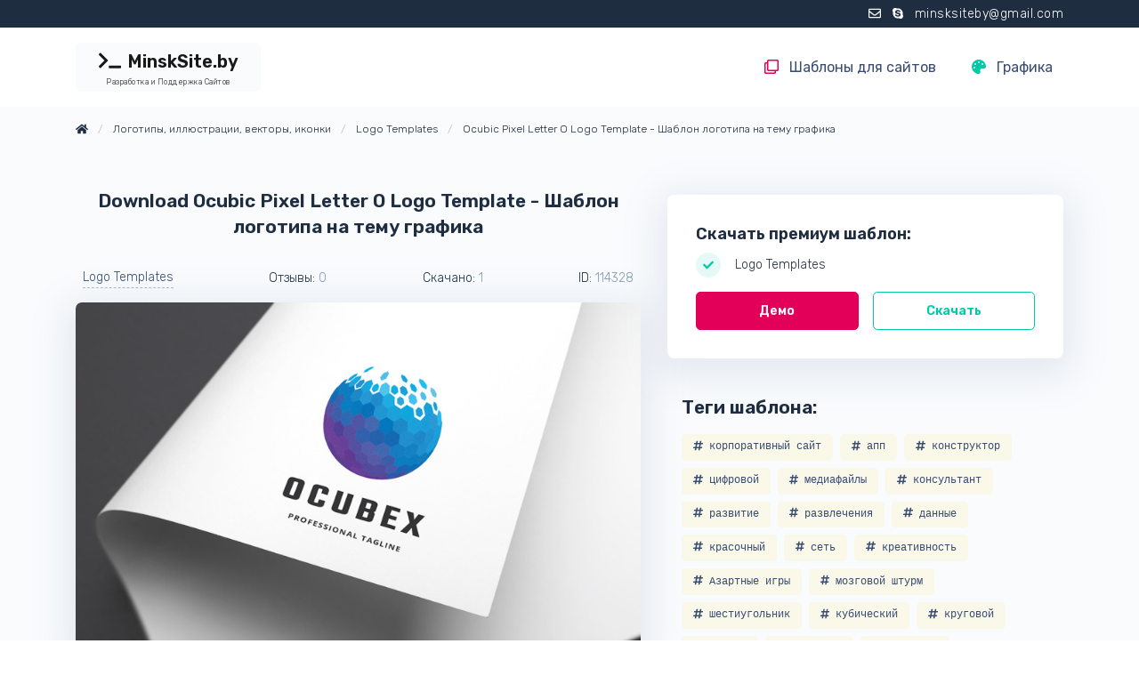

--- FILE ---
content_type: text/html; charset=UTF-8
request_url: https://minsksite.by/graphics/ocubic-pixel-letter-o-logo-template
body_size: 7070
content:
<!DOCTYPE html>
<html lang="ru">
    <head>
        <base href="https://minsksite.by">
        <meta charset="UTF-8">
        <meta name="viewport" content="width=device-width, initial-scale=1.0, minimum-scale=1.0">
        <meta name="csrf-token" content="KHMhTnNPREXS38CPHlhfln6RyvYLg5VhPjngKx6m">

        <title>
                            Download Ocubic Pixel Letter O Logo Template - Шаблон логотипа на тему графика                    </title>

            <meta name="title" content="Download Ocubic Pixel Letter O Logo Template - Шаблон логотипа на тему графика">
    <meta name="description" content="Download Шаблон логотипа &quot;Ocubic Pixel Letter O Logo Template&quot; / Ocubic Pixel Letter O Logo Template - Шаблон логотипа на тему графика app,brainstorm,builder,circular,colorful,consultant,corporate,creativity,cubic,data,development,digital,entertainment,gaming,hexagon,letter o,media,network,o letter,o logo">
    <meta name="twitter:card" content="summary">
    <meta name="twitter:title" content="Download Ocubic Pixel Letter O Logo Template - Шаблон логотипа на тему графика"/>
    <meta name="twitter:description" content="Download Шаблон логотипа &quot;Ocubic Pixel Letter O Logo Template&quot; / Ocubic Pixel Letter O Logo Template - Шаблон логотипа на тему графика app,brainstorm,builder,circular,colorful,consultant,corporate,creativity,cubic,data,development,digital,entertainment,gaming,hexagon,letter o,media,network,o letter,o logo"/>
    <meta property="og:type" content="article"/>
    <meta property="og:url" content="https://minsksite.by/graphics/ocubic-pixel-letter-o-logo-template">
    <meta property="og:site_name" content="MinskSite.by"/>
    <meta property="og:title" content="Download Ocubic Pixel Letter O Logo Template - Шаблон логотипа на тему графика">
    <meta property="og:description" content="Download Шаблон логотипа &quot;Ocubic Pixel Letter O Logo Template&quot; / Ocubic Pixel Letter O Logo Template - Шаблон логотипа на тему графика app,brainstorm,builder,circular,colorful,consultant,corporate,creativity,cubic,data,development,digital,entertainment,gaming,hexagon,letter o,media,network,o letter,o logo">
    <meta property="og:image" content="https://s.tmimgcdn.com/scr/590x300/114300/ocubic-pixel-letter-o-logo-template-logo-template_114328-original.jpg">
    <meta property="og:locale" content="ru">
            <meta property="og:locale:alternate" content="ru">
    


        <link rel="stylesheet" href="https://minsksite.by/themes/bootstrap/public/css/app.min.css?v=1.0.3">
        <link rel="shortcut icon" href="https://minsksite.by/storage/media/w0t5iKq9LnnChxrPiTSQiZPL8TRLAfli7D5PDiXM.svg" type="image/x-icon">
        <link rel="canonical" href="https://minsksite.by/graphics/ocubic-pixel-letter-o-logo-template" />
        
        <!-- Yandex Native Ads -->
        <script>window.yaContextCb=window.yaContextCb||[]</script>
        <script src="https://yandex.ru/ads/system/context.js" async></script>
        <script>
          window.yaContextCb.push(() => {
            Ya.Context.AdvManager.render({
              "blockId": "R-A-1955301-12",
              "type": "fullscreen",
              "platform": "touch"
            })
          })
        </script>
        <script>
          window.yaContextCb.push(() => {
            Ya.Context.AdvManager.render({
              "blockId": "R-A-1955301-13",
              "type": "fullscreen",
              "platform": "desktop"
            })
          })
        </script>
        <script>
        window.yaContextCb.push(() => {
            Ya.Context.AdvManager.render({
                "blockId": "R-A-1955301-14",
                "type": "floorAd",
                "platform": "touch"
            })
        })
        </script>

        <script>
        window.yaContextCb.push(() => {
            Ya.Context.AdvManager.render({
                "blockId": "R-A-1955301-15",
                "type": "floorAd",
                "platform": "desktop"
            })
        })
        </script>


    </head>
    <body class="page-template">
        <div class="wrapper" id="app">


            <div class="top-line border-top border-dark py-1 bg-dark">
    <div class="container">
        <div class="row">
            <div class="col-lg-12 text-sm-right text-light font-size-sm font-weight-light text-space">
                <div class="d-sm-inline-block">
                    <i class="far fa-envelope mr-2"></i>
                    <i class="fab fa-skype mr-2"></i>
                    <a href="skype:live:minsksiteby?chat" class="text-white">minsksiteby@gmail.com</a>
                </div>
                            </div>
        </div>
    </div>
</div>
            <header id="header" class="header">
    <div class="header-section">
        <div id="logoAndNav" class="container">
            <nav class="navbar navbar-expand-lg bg-white navbar-light">

                <a class="navbar-brand font-weight-bold btn btn-light my-2" href="/">
    <i class="fas fa-terminal mr-1"></i> MinskSite.by
    <div class="font-size-us font-weight-light text-space">Разработка и Поддержка Сайтов</div>
</a>
                <button class="navbar-toggler border-0"
        type="button"
        data-toggle="collapse"
        data-target="#mainMenu"
        aria-controls="mainMenu"
        aria-expanded="false"
        aria-label="Toggle navigation">
        <span class="navbar-toggler-default">
            <img src="https://minsksite.by/themes/bootstrap/public/icons/menu.svg" alt="Open menu" title="Open menu" width="32" height="32" >
        </span>
        <span class="navbar-toggler-toggled">
            <img src="https://minsksite.by/themes/bootstrap/public/icons/close.svg" alt="Close menu" title="Close menu" width="32" height="32">
        </span>
</button>

<div id="mainMenu" class="collapse navbar-collapse"><ul class="navbar-nav ml-auto py-lg-2"><li class="nav-item ml-md-3"><a href="https://minsksite.by/categories" target="_self" class="nav-link text-body font-weight-normal"><i class="far fa-clone text-pink mr-2 mr-lg-1"></i>
 Шаблоны для сайтов</a></li><li class="nav-item ml-md-3"><a href="https://minsksite.by/graphics" target="_self" class="nav-link text-body font-weight-normal"><i class="fas fa-palette text-success mr-2 mr-lg-1"></i>
 Графика</a></li></ul></div>

            </nav>
        </div>
    </div>
</header>

            <section class="text-center">
                <div class="container">
                    <div class="row justify-content-center">
                        <!-- Yandex.RTB R-A-1955301-9 -->
                        <div id="yandex_rtb_R-A-1955301-9"></div>
                        <script>
                          window.yaContextCb.push(() => {
                            Ya.Context.AdvManager.render({
                              "blockId": "R-A-1955301-9",
                              "renderTo": "yandex_rtb_R-A-1955301-9"
                            })
                          })
                        </script>
                    </div>
                </div>
            </section>

                <section class="custom-service-wrapper bg-light position-relative pb-5">

        <div class="container py-3">
    <div class="row align-items-center">
        <div class="col-12 col-sm mb-0">
            <nav aria-label="breadcrumb">
                <ol itemscope
                    itemtype="https://schema.org/BreadcrumbList"
                    class="breadcrumb breadcrumb-no-gutter d-block text-truncate font-size-xs mb-0">
                    <li itemprop="itemListElement"
                        itemscope
                        itemtype="https://schema.org/ListItem"
                        class="breadcrumb-item d-inline">
                        <a itemprop="item"
                           itemid="https://minsksite.by"
                           href="https://minsksite.by">
                            <i class="fas fa-home"></i>
                            <meta itemprop="name" content="Купить сайт под ключ недорого"/>
                        </a>
                        <meta itemprop="position" content="1"/>
                    </li>
                    <li itemprop="itemListElement"
                        itemscope
                        itemtype="https://schema.org/ListItem"
                        class="breadcrumb-item d-inline">

                                                    <a itemprop="item"
                               itemid="https://minsksite.by/graphics"
                               href="https://minsksite.by/graphics">
                                <span itemprop="name">
                                    Логотипы, иллюстрации, векторы, иконки
                                </span>
                            </a>
                        
                        <meta itemprop="position" content="2"/>
                    </li>

                                                                        <li itemprop="itemListElement" itemscope itemtype="https://schema.org/ListItem"
                                class="breadcrumb-item d-inline">
                                <a itemprop="item"
                                   itemid="https://minsksite.by/graphics-types/logo-templates"
                                   href="https://minsksite.by/graphics-types/logo-templates">
                                    <span itemprop="name">
                                        Logo Templates
                                    </span>
                                </a>
                                <meta itemprop="position" content="3"/>
                            </li>
                                            
                                            <li itemprop="itemListElement"
                            itemscope
                            itemtype="https://schema.org/ListItem"
                            class="breadcrumb-item d-inline active"
                            aria-current="page">
                            <a itemprop="item"
                               itemid="https://minsksite.by/graphics/ocubic-pixel-letter-o-logo-template"
                               href="https://minsksite.by/graphics/ocubic-pixel-letter-o-logo-template">
                                <span itemprop="name">
                                    Ocubic Pixel Letter O Logo Template - Шаблон логотипа на тему графика
                                </span>
                            </a>
                                                            <meta itemprop="position" content="4"/>
                                                    </li>
                    
                </ol>
            </nav>
        </div>
    </div>
</div>

        <div class="container">
            <div class="row">
                <div class="col-lg-7 order-1 order-lg-1 mb-4 rounded-lg">
                    <div class="text-center mt-6 mb-4">
                        <h1 class="h3">
                            Download Ocubic Pixel Letter O Logo Template - Шаблон логотипа на тему графика
                        </h1>
                    </div>
                    <div class="d-flex align-items-center justify-content-between text-dark font-size-sm mb-2 p-2">
                        <a href="https://minsksite.by/graphics-types/logo-templates" class="link-underline text-body">
                            Logo Templates
                        </a>

                                                    <span>
                                Отзывы: <span class="text-muted">0</span>
                            </span>
                        
                        <span>
                            Скачано: <span class="text-muted">1</span>
                        </span>
                        <span>
                            ID: <span class="text-muted">114328</span>
                        </span>
                    </div>

                    <div class="card-columns card-1-count">

            <div class="card mb-5 position-static">
            <img class="card-img lazyload"
                 src="[data-uri]"
                 data-src="https://s.tmimgcdn.com/scr/800x500/114300/ocubic-pixel-letter-o-logo-template-logo-template_114328-original.jpg"
                 alt="Download Шаблон логотипа &quot;Ocubic Pixel Letter O Logo Template&quot; / Ocubic Pixel Letter O Logo Template - Шаблон логотипа на тему графика app,brainstorm,builder,circular,colorful,consultant,corporate,creativity,cubic,data,development,digital,entertainment,gaming,hexagon,letter o,media,network,o letter,o logo"
                 title="Download Шаблон логотипа &quot;Ocubic Pixel Letter O Logo Template&quot; / Ocubic Pixel Letter O Logo Template - Шаблон логотипа на тему графика app,brainstorm,builder,circular,colorful,consultant,corporate,creativity,cubic,data,development,digital,entertainment,gaming,hexagon,letter o,media,network,o letter,o logo">
        </div>
    
</div>

                    <a class="link-underline text-body"
                       target="_blank"
                       href="https://s.tmimgcdn.com/scr/114300/ocubic-pixel-letter-o-logo-template-logo-template_114328-original.jpg"
                       title="Скриншот - Download Ocubic Pixel Letter O Logo Template - Шаблон логотипа на тему графика">
                        <i class="fas fa-search-plus"></i> Скриншот - Download Ocubic Pixel Letter O Logo Template - Шаблон логотипа на тему графика
                    </a>

                    <ul class="list-inline my-5">
    <li class="list-inline-item">
        <a class="btn btn-sm btn-icon btn-soft-drupal"
           rel="nofollow noopener"
           target="_blank"
           href="https://www.facebook.com/sharer/sharer.php?u=https%3A%2F%2Fminsksite.by%2Fgraphics%2Focubic-pixel-letter-o-logo-template">
            <i class="fab fa-2x fa-facebook-f"></i>
        </a>
    </li>
    <li class="list-inline-item">
        <a class="btn btn-sm btn-icon btn-soft-red"
           rel="nofollow noopener"
           target="_blank"
           href="https://www.pinterest.com/pin/create/button?media=https%3A%2F%2Fs.tmimgcdn.com%2Fscr%2F114300%2Focubic-pixel-letter-o-logo-template-logo-template_114328-original.jpg&description=Download+Ocubic+Pixel+Letter+O+Logo+Template+-+%D0%A8%D0%B0%D0%B1%D0%BB%D0%BE%D0%BD+%D0%BB%D0%BE%D0%B3%D0%BE%D1%82%D0%B8%D0%BF%D0%B0+%D0%BD%D0%B0+%D1%82%D0%B5%D0%BC%D1%83+%D0%B3%D1%80%D0%B0%D1%84%D0%B8%D0%BA%D0%B0.+Download+%D0%A8%D0%B0%D0%B1%D0%BB%D0%BE%D0%BD+%D0%BB%D0%BE%D0%B3%D0%BE%D1%82%D0%B8%D0%BF%D0%B0+%22Ocubic+Pixel+Letter+O+Logo+Template%22+%2F+Ocubic+Pixel+Letter+O+Logo+Template+-+%D0%A8%D0%B0%D0%B1%D0%BB%D0%BE%D0%BD+%D0%BB%D0%BE%D0%B3%D0%BE%D1%82%D0%B8%D0%BF%D0%B0+%D0%BD%D0%B0+%D1%82%D0%B5%D0%BC%D1%83+%D0%B3%D1%80%D0%B0%D1%84%D0%B8%D0%BA%D0%B0+app%2Cbrainstorm%2Cbuilder%2Ccircular%2Ccolorful%2Cconsultant%2Ccorporate%2Ccreativity%2Ccubic%2Cdata%2Cdevelopment%2Cdigital%2Centertainment%2Cgaming%2Chexagon%2Cletter+o%2Cmedia%2Cnetwork%2Co+letter%2Co+logo.&url=https%3A%2F%2Fminsksite.by%2Fgraphics%2Focubic-pixel-letter-o-logo-template">
            <i class="fab fa-2x fa-pinterest-p"></i>
        </a>
    </li>
</ul>

                    <div class="mb-8">

                        <h3 class="mt-4 mb-2">Описание шаблона:</h3>
                        <p>
                            Download Шаблон логотипа "Ocubic Pixel Letter O Logo Template" / Ocubic Pixel Letter O Logo Template - Шаблон логотипа на тему графика app,brainstorm,builder,circular,colorful,consultant,corporate,creativity,cubic,data,development,digital,entertainment,gaming,hexagon,letter o,media,network,o letter,o logo
                        </p>

                                            </div>

                    <div class="image-features mt-3">
                        <div class="card-columns card-1-count">

    <div class="card-img overflow-hidden">
                    <img class="img-fluid lazyload"
                 src="[data-uri]"
                 data-src="https://s3u.tmimgcdn.com/2048139-1600110150093_1.jpg"
                 alt="Download Шаблон логотипа &quot;Ocubic Pixel Letter O Logo Template&quot; / Ocubic Pixel Letter O Logo Template - Шаблон логотипа на тему графика app,brainstorm,builder,circular,colorful,consultant,corporate,creativity,cubic,data,development,digital,entertainment,gaming,hexagon,letter o,media,network,o letter,o logo"
                 title="Download Шаблон логотипа &quot;Ocubic Pixel Letter O Logo Template&quot; / Ocubic Pixel Letter O Logo Template - Шаблон логотипа на тему графика app,brainstorm,builder,circular,colorful,consultant,corporate,creativity,cubic,data,development,digital,entertainment,gaming,hexagon,letter o,media,network,o letter,o logo">
                    <img class="img-fluid lazyload"
                 src="[data-uri]"
                 data-src="https://s3u.tmimgcdn.com/2048139-1600110150096_2.jpg"
                 alt="Download Шаблон логотипа &quot;Ocubic Pixel Letter O Logo Template&quot; / Ocubic Pixel Letter O Logo Template - Шаблон логотипа на тему графика app,brainstorm,builder,circular,colorful,consultant,corporate,creativity,cubic,data,development,digital,entertainment,gaming,hexagon,letter o,media,network,o letter,o logo"
                 title="Download Шаблон логотипа &quot;Ocubic Pixel Letter O Logo Template&quot; / Ocubic Pixel Letter O Logo Template - Шаблон логотипа на тему графика app,brainstorm,builder,circular,colorful,consultant,corporate,creativity,cubic,data,development,digital,entertainment,gaming,hexagon,letter o,media,network,o letter,o logo">
                    <img class="img-fluid lazyload"
                 src="[data-uri]"
                 data-src="https://s3u.tmimgcdn.com/2048139-1600110150100_3.jpg"
                 alt="Download Шаблон логотипа &quot;Ocubic Pixel Letter O Logo Template&quot; / Ocubic Pixel Letter O Logo Template - Шаблон логотипа на тему графика app,brainstorm,builder,circular,colorful,consultant,corporate,creativity,cubic,data,development,digital,entertainment,gaming,hexagon,letter o,media,network,o letter,o logo"
                 title="Download Шаблон логотипа &quot;Ocubic Pixel Letter O Logo Template&quot; / Ocubic Pixel Letter O Logo Template - Шаблон логотипа на тему графика app,brainstorm,builder,circular,colorful,consultant,corporate,creativity,cubic,data,development,digital,entertainment,gaming,hexagon,letter o,media,network,o letter,o logo">
            </div>

</div>
                    </div>
                </div>

                <div class="col-lg-5 order-2 order-lg-2">
                    <div class="pt-lg-4 pb-1">

                        <div class="mb-4">
    <div id="yandex_rtb_R-A-1955301-10"></div>
    <script>
      window.yaContextCb.push(() => {
        Ya.Context.AdvManager.render({
          "blockId": "R-A-1955301-10",
          "renderTo": "yandex_rtb_R-A-1955301-10"
        })
      })
    </script>
<!--     <a href="https://t.me/hot_top_ali" target="_blank" rel="nofollow" style="display: block; width: 100%; max-width: 800px; text-decoration: none; cursor: pointer;margin-top: 32px;">
    <video autoplay loop muted playsinline style="width: 100%; height: auto; display: block;">
        <source src="https://minsksite.by/themes/bootstrap/public/images/vid3.mp4" type="video/mp4">
        Дополнительные источники для поддержки разных браузеров (опционально)
        <source src="your_video.webm" type="video/webm">
        🔥 Топчик с Али и ЯМ (Агрегатор топ-товаров и промокодов с AliExpress и ЯндексМаркет)
    </video>
</a> -->
</div>

                        <div class="card text-dark p-3 mb-5">
                            <div class="card-body">
                                <div class="d-flex align-items-start justify-content-between">
                                    <h2 class="h4">
                                        Скачать премиум
                                        шаблон:
                                    </h2>
                                </div>

                                <div class="function-list mb-3">
                                    <div class="media align-items-center mb-2">
                                        <span class="icon icon-xs icon-soft-success icon-circle mr-3">
                                            <i class="fas fa-check"></i>
                                        </span>
                                        <div class="media-body font-size-sm">
                                            Logo Templates
                                        </div>
                                    </div>

                                                                                                                
                                </div>

<!--                                 <div class="preview-buttons">
                                    <a href="https://www.templatemonster.com/ru/logo-templates-type/114328.html?aff=minsksite" rel="nofollow" target="_blank"
                                       class="btn btn-sm btn-pink text-truncate w-50">
                                        Демо
                                    </a>
                                    <a href="https://www.templatemonster.com/ru/logo-templates-type/114328.html?aff=minsksite" rel="nofollow" target="_blank"
                                       class="btn btn-sm btn-outline-success text-truncate w-50 ml-3 px-3">
                                        Скачать
                                    </a>
                                </div> -->
                                <div class="preview-buttons">
                                    <a href="/download-not-available" rel="nofollow" class="btn btn-sm btn-pink text-truncate w-50">
                                        Демо
                                    </a>
                                    <a href="/download-not-available" rel="nofollow" class="btn btn-sm btn-outline-success text-truncate w-50 ml-3 px-3">
                                        Скачать
                                    </a>
                                </div>

                            </div>

                        </div>

                                                    <div class="px-3">
                                <h3 class="mt-6 mb-3">Теги шаблона:</h3>
                                <div class="mb-2">
                                                                            <span class="btn btn-xs btn-soft-warning text-body text-monospace mr-1 mb-2">
                                        <i class="fas fa-hashtag"></i> корпоративный сайт
                                    </span>
                                                                            <span class="btn btn-xs btn-soft-warning text-body text-monospace mr-1 mb-2">
                                        <i class="fas fa-hashtag"></i> апп
                                    </span>
                                                                            <span class="btn btn-xs btn-soft-warning text-body text-monospace mr-1 mb-2">
                                        <i class="fas fa-hashtag"></i> конструктор
                                    </span>
                                                                            <span class="btn btn-xs btn-soft-warning text-body text-monospace mr-1 mb-2">
                                        <i class="fas fa-hashtag"></i> цифровой
                                    </span>
                                                                            <span class="btn btn-xs btn-soft-warning text-body text-monospace mr-1 mb-2">
                                        <i class="fas fa-hashtag"></i> медиафайлы
                                    </span>
                                                                            <span class="btn btn-xs btn-soft-warning text-body text-monospace mr-1 mb-2">
                                        <i class="fas fa-hashtag"></i> консультант
                                    </span>
                                                                            <span class="btn btn-xs btn-soft-warning text-body text-monospace mr-1 mb-2">
                                        <i class="fas fa-hashtag"></i> развитие
                                    </span>
                                                                            <span class="btn btn-xs btn-soft-warning text-body text-monospace mr-1 mb-2">
                                        <i class="fas fa-hashtag"></i> развлечения
                                    </span>
                                                                            <span class="btn btn-xs btn-soft-warning text-body text-monospace mr-1 mb-2">
                                        <i class="fas fa-hashtag"></i> данные
                                    </span>
                                                                            <span class="btn btn-xs btn-soft-warning text-body text-monospace mr-1 mb-2">
                                        <i class="fas fa-hashtag"></i> красочный
                                    </span>
                                                                            <span class="btn btn-xs btn-soft-warning text-body text-monospace mr-1 mb-2">
                                        <i class="fas fa-hashtag"></i> сеть
                                    </span>
                                                                            <span class="btn btn-xs btn-soft-warning text-body text-monospace mr-1 mb-2">
                                        <i class="fas fa-hashtag"></i> креативность
                                    </span>
                                                                            <span class="btn btn-xs btn-soft-warning text-body text-monospace mr-1 mb-2">
                                        <i class="fas fa-hashtag"></i> Азартные игры
                                    </span>
                                                                            <span class="btn btn-xs btn-soft-warning text-body text-monospace mr-1 mb-2">
                                        <i class="fas fa-hashtag"></i> мозговой штурм
                                    </span>
                                                                            <span class="btn btn-xs btn-soft-warning text-body text-monospace mr-1 mb-2">
                                        <i class="fas fa-hashtag"></i> шестиугольник
                                    </span>
                                                                            <span class="btn btn-xs btn-soft-warning text-body text-monospace mr-1 mb-2">
                                        <i class="fas fa-hashtag"></i> кубический
                                    </span>
                                                                            <span class="btn btn-xs btn-soft-warning text-body text-monospace mr-1 mb-2">
                                        <i class="fas fa-hashtag"></i> круговой
                                    </span>
                                                                            <span class="btn btn-xs btn-soft-warning text-body text-monospace mr-1 mb-2">
                                        <i class="fas fa-hashtag"></i> o logo
                                    </span>
                                                                            <span class="btn btn-xs btn-soft-warning text-body text-monospace mr-1 mb-2">
                                        <i class="fas fa-hashtag"></i> letter o
                                    </span>
                                                                            <span class="btn btn-xs btn-soft-warning text-body text-monospace mr-1 mb-2">
                                        <i class="fas fa-hashtag"></i> o letter
                                    </span>
                                                                    </div>
                            </div>
                        
                    </div>

                </div>
            </div>
        </div>

        <div class="border-rounded text-light">
    <svg xmlns="http://www.w3.org/2000/svg" viewBox="0 0 144.54 17.34" preserveAspectRatio="none" fill="currentColor"><path d="M144.54,17.34H0V0H144.54ZM0,0S32.36,17.34,72.27,17.34,144.54,0,144.54,0"></path></svg>
</div>
    </section>

    
            <div class="container">
                <div id="yandex_rtb_C-A-1955301-1"></div>
                <script>window.yaContextCb.push(()=>{
                    Ya.Context.AdvManager.renderWidget({
                      renderTo: 'yandex_rtb_C-A-1955301-1',
                      blockId: 'C-A-1955301-1'
                    })
                  })</script>
            </div>

            <section class="bg-white text-center space-1 position-relative">

                <div class="border-rounded text-dark">
    <svg xmlns="http://www.w3.org/2000/svg" viewBox="0 0 144.54 17.34" preserveAspectRatio="none" fill="currentColor"><path d="M144.54,17.34H0V0H144.54ZM0,0S32.36,17.34,72.27,17.34,144.54,0,144.54,0"></path></svg>
</div>
            </section>

            <section class="bg-dark text-center space-1">
    <footer class="container">
        <a class="navbar-brand font-weight-bold btn btn-outline-dev mb-3" href="/">
            <i class="fas fa-terminal mr-1"></i> MinskSite.by
            <div class="font-size-us font-weight-light text-space">Разработка и Поддержка Сайтов</div>
        </a>

        <p class="small text-light text-space font-weight-light mb-0">2025 © >_ MinskSite.by - <a class="text-light" href="https://minsksite.by" title="Скачать Бесплатные и Премиум шаблоны для сайта">Скачать Бесплатные и Премиум шаблоны для сайта</a>. <a class="text-muted" target="_blank" href="https://teslu.ru">Техно-новости / Обзоры гаджетов</a></p>
        <div class="col-12">
            <ul class="list-inline mt-3 mb-0">
    <li class="list-inline-item">
        <a class="btn btn-xs btn-icon btn-soft-light" target="_blank"
           rel="nofollow noopener"
           href="https://www.facebook.com/WordPressTemplates2021/">
            <i class="fab fa-facebook-f"></i>
        </a>
    </li>
    <li class="list-inline-item">
        <a class="btn btn-xs btn-icon btn-soft-light" target="_blank"
           rel="nofollow noopener"
           href="https://www.pinterest.com/topthemesboard/%2B100-шаблоны-wordpress-и-html5-лучшие-и-новые-2021/">
            <i class="fab fa-pinterest-p"></i>
        </a>
    </li>
</ul>
        </div>
    </footer>



</section>




        </div>

        <script data-search-pseudo-elements async defer
                src="https://cdnjs.cloudflare.com/ajax/libs/font-awesome/5.15.1/js/all.min.js"
                crossorigin="anonymous"></script>


        <script async defer src="https://minsksite.by/themes/bootstrap/public/js/app.min.js?v=1.0.3"></script>
        <script async defer src="https://cdn.jsdelivr.net/npm/pace-js@latest/pace.min.js"></script>

                    <!-- Yandex.Metrika counter -->
<script type="text/javascript" >
    (function(m,e,t,r,i,k,a){m[i]=m[i]||function(){(m[i].a=m[i].a||[]).push(arguments)};
        m[i].l=1*new Date();k=e.createElement(t),a=e.getElementsByTagName(t)[0],k.async=1,k.src=r,a.parentNode.insertBefore(k,a)})
    (window, document, "script", "https://mc.yandex.ru/metrika/tag.js", "ym");

    ym(71512252, "init", {
        clickmap:true,
        trackLinks:true,
        accurateTrackBounce:true
    });
</script>
<noscript><div><img src="https://mc.yandex.ru/watch/71512252" style="position:absolute; left:-9999px;" alt="" /></div></noscript>
<!-- /Yandex.Metrika counter -->
                <script>
window.addEventListener("load", () => {
    const render = (imageId) => {
        window.yaContextCb.push(() => {
            Ya.Context.AdvManager.render({
                "renderTo": imageId,
                "blockId": "R-A-1955301-11",
                "type": "inImage"
            })
        })
    }
    const renderInImage = (images) => {
        if (!images.length) {
            return
        }
        const image = images.shift()
        image.id = `yandex_rtb_R-A-1955301-11-${Math.random().toString(16).slice(2)}`
        if (image.tagName === "IMG" && !image.complete) {
            image.addEventListener("load", () => {
                render(image.id)
            }, { once: true })
        } else {
            render(image.id)
        }
        renderInImage(images)
    }
    renderInImage(Array.from(document.querySelectorAll(".page-template .card img")))
}, { once: true })
</script>
    </body>
</html>
